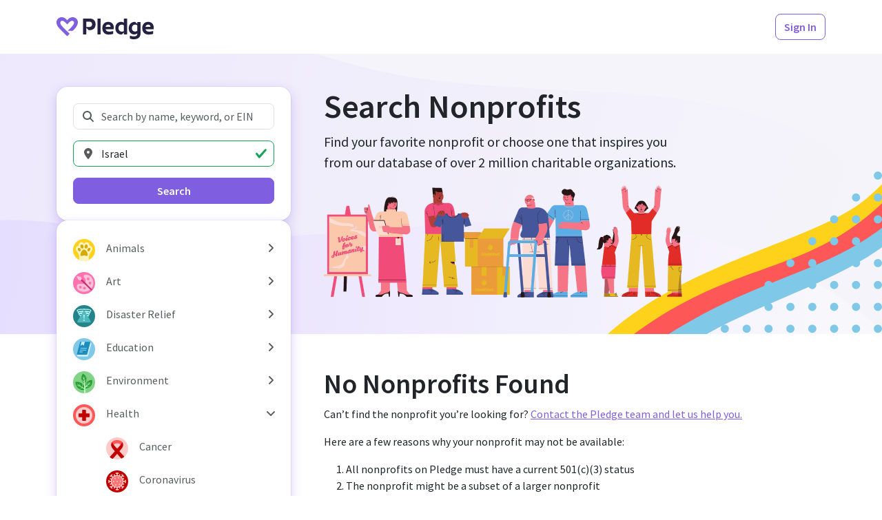

--- FILE ---
content_type: text/html; charset=utf-8
request_url: https://www.pledge.to/organizations?cause=health-disorders&country=IL
body_size: 13194
content:
<!DOCTYPE html>
<html lang="en">
  <head>
    <meta charset="utf-8">
<meta name="viewport" content="width=device-width, initial-scale=1, viewport-fit=cover" />

<title>Search Nonprofits - Pledge</title>
<meta property="og:title" content="Search Nonprofits" />

<link rel="canonical" href="https://www.pledge.to/organizations" />
<meta property="og:url" content="https://www.pledge.to/organizations" />

  <meta name="description" content="
  Discover &amp; support nonprofits that align with your company’s values and
  goals through our curated list of verified nonprofits. Explore from over
  2 million local and international organizations focused on a variety of
  different causes.
" />
  <meta property="og:description" content="
  Discover &amp; support nonprofits that align with your company’s values and
  goals through our curated list of verified nonprofits. Explore from over
  2 million local and international organizations focused on a variety of
  different causes.
" />

<meta name="csrf-param" content="authenticity_token" />
<meta name="csrf-token" content="8Q9f9TjfXofYyOXN9w3hhBu_F5oemBHvYyOpH8yiTLk4Cwo0GrmByCqS5e7tGwIj80b3gkAMzrO3KcoCRNSzeQ" />
<meta name="cloudinary-mapping-folder" content="prod-media" />
<meta name="cloudinary-origin" content="https://pledgeling-res.cloudinary.com" />

    <meta property="og:type" content="website">
<meta name="twitter:site" content="@pledgetodogood">
<meta property="og:site_name" content="Pledge">
<meta property="fb:app_id" content="1525017391161546" />
<meta name="twitter:card" content="summary_large_image" />
<meta property="og:image" content="https://hop.pledge.to/assets/home/og-rect-2025-05-556001b8.png">


<link
  href="https://fonts.googleapis.com/css?family=Source+Sans+Pro:300,300i,400,400i,600,600i&amp;display=swap"
  rel="stylesheet">
<link rel="stylesheet" crossorigin="anonymous" href="https://hop.pledge.to/assets/bootstrap5-da9f6d40.css" media="all" integrity="sha384-91kg7JxEMBgNoivSoh0HKtS7uNfNIy60VSey7OnD8FNRhWt2TOmUo43z39iw9rJv" />

<link rel="alternate" type="application/rss+xml" title="RSS" href="/blog.rss" />

<script src="//js.honeybadger.io/v4.3/honeybadger.min.js"></script>
<script src="https://hop.pledge.to/assets/honeybadger-5142087f.js" crossorigin="anonymous" data-env="production" integrity="sha384-zMEJGMfUcklhZqVNSJzTcJLUh1r7PbrktYaMkQe26CGZl+45pnhW4C7MqsSnp9/C"></script>

<script src="https://hop.pledge.to/assets/scrollbarWidth-9c51d02c.js" crossorigin="anonymous" integrity="sha384-otkX2pdpkizdIytuMzOzazLbpg0wSagMi2AWEeQlRG8cwpq3jw9e/q4B7RVhx5X1"></script>
<script src="https://hop.pledge.to/assets/fontawesome-db23e840.js" crossorigin="anonymous" integrity="sha384-GRa1vg5QSYrDjnxUTTC3d1k/SCCZY3pJc6aRmw08MptwAPtDvnNNAmSdsr7XXArF"></script>
<script>
  if (window.chrome) {
    document.documentElement.style.scrollBehavior = 'auto'
    addEventListener('load', () =>
      setTimeout(() => document.documentElement.style.scrollBehavior = '', 100)
    )
  }
</script>

<link rel="icon" type="image/svg+xml" href="/favicon.svg" sizes="any" media="(prefers-color-scheme: light)">
<link rel="icon" type="image/svg+xml" href="/favicon-lilac.svg" sizes="any" media="(prefers-color-scheme: dark)">
<link rel="icon" type="image/png" href="/favicon-96x96.png" sizes="96x96">
<link rel="apple-touch-icon" sizes="180x180" href="/apple-touch-icon.png">
<link rel="manifest" href="/site.webmanifest">
<meta name="theme-color" content="#7f5edf">

<!-- Termly custom blocking map -->
<!-- Add domains/subdomains necessary for site to funciton so that they are not blocked by Termly's AutoBlock-->
<script data-termly-config>
  window.TERMLY_CUSTOM_BLOCKING_MAP = {"youtube-nocookie.com":"essential","static.filestackapi.com":"essential","js.hsforms.net":"essential","plausible.io":"essential","static.hsappstatic.net":"essential","go.pledge.to":"essential","calendly.com":"essential","pledgeling-res.cloudinary.com":"essential","hop.pledge.to":"essential"}
</script>

<!-- Termly cookie banner -->
<script
  type="text/javascript"
  src="https://app.termly.io/resource-blocker/eae1bfcb-c52e-4266-8514-6354ef661490?autoBlock=on"
></script>

<!-- Google Tag Manager -->
<script nonce="+LEVDS+Sl0W7j0sgOM2biA==">
(function(w,d,s,l,i){w[l]=w[l]||[];w[l].push({'gtm.start':
new Date().getTime(),event:'gtm.js'});var f=d.getElementsByTagName(s)[0],
j=d.createElement(s),dl=l!='dataLayer'?'&l='+l:'';j.async=true;j.src=
'https://www.googletagmanager.com/gtm.js?id='+i+dl;f.parentNode.insertBefore(j,f);
})(window,document,'script','dataLayer','GTM-5DZDJK');
</script>
<!-- End Google Tag Manager -->



    <link rel="stylesheet" crossorigin="anonymous" href="https://hop.pledge.to/assets/pages-9feb44d8.css" integrity="sha384-XNxEnFQJ7DDBA4+qhQbQAxwbybxmyAWceQJByki586EJnOljCFBwAGzsFY/n9mnW" />
      <meta name="disable-freshchat">
  
  <link rel="stylesheet" crossorigin="anonymous" href="https://hop.pledge.to/assets/v6-ab2a0c4f.css" integrity="sha384-+DYJ+L0uenWk9jyAXYGfxwFkQVLuFPeTKTW4GmzVvvW15wqsuhqTryo+xiqlj+y+" />
  <style>
    @media (min-width: 992px) {
      #filtersOffcanvas {
        top: 4.875rem;
        z-index: 2;
      }

      #filtersOffcanvas .offcanvas-body {
        max-height: calc(100vh - 4.875rem);
        overflow-y: auto;
      }
    }
  </style>

    
  </head>
  <body>
    <!-- Google Tag Manager (noscript) -->
<noscript><iframe src="https://www.googletagmanager.com/ns.html?id=GTM-5DZDJK"
height="0" width="0" style="display:none;visibility:hidden"></iframe></noscript>
<!-- End Google Tag Manager (noscript) -->

    
    <div class="sticky-measure"></div>
<nav class="navbar sticky-navbar sticky-shadow navbar-expand-lg navbar-light bg-white py-md-3 d-preview-none">
  <div class="container">
    

      <a href="/" class="navbar-brand navbar-brand-pledge me-2 me-sm-3">
        <img alt="Pledge" style="height: 2rem; margin-top: 0.25rem" src="https://hop.pledge.to/assets/logo-4638689c.svg" />
      </a>

      <div class="flex-fill"></div>

    <ul class="navbar-nav flex-row">
      
        <li class="nav-item ml-1 ml-sm-2 ms-1 ms-sm-2" id="HeaderSignInButton">
    <a class="btn btn-outline-primary" href="/signinup">Sign In</a>
  </li>

    </ul>
  </div>
</nav>

    
<div class="sticky-under-navbar">
  <div class="toast-container end-0 p-sm-4" style="padding: 0.75rem; z-index: 999;">
    
  </div>
</div>

    


<div class="container">
  <div class="row gx-lg-5">
      <div class="col-lg-4">
        <div
          class="offcanvas-lg offcanvas-start position-lg-sticky"
          style="--bs-offcanvas-width: calc(21rem
            + max(var(--bs-offcanvas-padding-x), env(safe-area-inset-left))
            + max(var(--bs-offcanvas-padding-x), env(safe-area-inset-right))
          );"
          tabindex="-1"
          id="filtersOffcanvas"
          aria-labelledby="filtersOffcanvasLabel"
        >
          <div class="offcanvas-header">
            <h5 class="offcanvas-title" id="filtersOffcanvasLabel">Search</h5>
            <button
              type="button"
              class="btn-close"
              data-bs-dismiss="offcanvas"
              data-bs-target="#filtersOffcanvas"
              aria-label="Close"
            ></button>
          </div>

          <div class="offcanvas-body d-flex flex-column gap-3 gap-sm-4 py-lg-5 mx-lg-n4 px-lg-4">
            <div class="bg-white shadow-primary-2 rounded-4 p-3 p-sm-4">
              <form action="/organizations" accept-charset="UTF-8" method="get">
  <div class="mb-3">
    <label for="q" class="visually-hidden">Search Nonprofits</label>
    <div class="position-relative">
      <i class="fas fa-fw fa-search text-muted position-absolute"
        style="pointer-events: none; z-index: 1; left: 0.75rem; top: 50%; transform: translateY(-50%);"></i>
      <input type="search" name="q" id="q" placeholder="Search by name, keyword, or EIN" class="form-control" style="padding-left: 2.5rem;" />
    </div>
  </div>

  <div class="mb-3">
    <label for="location" class="visually-hidden">Location</label>
    <div class="position-relative">
      <i class="fas fa-fw fa-map-marker-alt text-muted position-absolute"
        style="pointer-events: none; z-index: 1; left: 0.75rem; top: 50%; transform: translateY(-50%);"></i>
      <input type="search" id="location" value="Israel" placeholder="Location" class="form-control" style="padding-left: 2.5rem;" list="locations" />
    </div>

    <datalist id="locations">
        <option value="Afghanistan" data-name="country" data-value="AF" />
        <option value="Albania" data-name="country" data-value="AL" />
        <option value="Algeria" data-name="country" data-value="DZ" />
        <option value="American Samoa" data-name="country" data-value="AS" />
        <option value="Andorra" data-name="country" data-value="AD" />
        <option value="Angola" data-name="country" data-value="AO" />
        <option value="Anguilla" data-name="country" data-value="AI" />
        <option value="Antarctica" data-name="country" data-value="AQ" />
        <option value="Antigua and Barbuda" data-name="country" data-value="AG" />
        <option value="Argentina" data-name="country" data-value="AR" />
        <option value="Armenia" data-name="country" data-value="AM" />
        <option value="Aruba" data-name="country" data-value="AW" />
        <option value="Australia" data-name="country" data-value="AU" />
        <option value="Austria" data-name="country" data-value="AT" />
        <option value="Azerbaijan" data-name="country" data-value="AZ" />
        <option value="Bahamas" data-name="country" data-value="BS" />
        <option value="Bahrain" data-name="country" data-value="BH" />
        <option value="Bangladesh" data-name="country" data-value="BD" />
        <option value="Barbados" data-name="country" data-value="BB" />
        <option value="Belarus" data-name="country" data-value="BY" />
        <option value="Belgium" data-name="country" data-value="BE" />
        <option value="Belize" data-name="country" data-value="BZ" />
        <option value="Benin" data-name="country" data-value="BJ" />
        <option value="Bermuda" data-name="country" data-value="BM" />
        <option value="Bhutan" data-name="country" data-value="BT" />
        <option value="Bolivia" data-name="country" data-value="BO" />
        <option value="Bonaire, Sint Eustatius and Saba" data-name="country" data-value="BQ" />
        <option value="Bosnia and Herzegovina" data-name="country" data-value="BA" />
        <option value="Botswana" data-name="country" data-value="BW" />
        <option value="Bouvet Island" data-name="country" data-value="BV" />
        <option value="Brazil" data-name="country" data-value="BR" />
        <option value="British Indian Ocean Territory" data-name="country" data-value="IO" />
        <option value="Brunei Darussalam" data-name="country" data-value="BN" />
        <option value="Bulgaria" data-name="country" data-value="BG" />
        <option value="Burkina Faso" data-name="country" data-value="BF" />
        <option value="Burundi" data-name="country" data-value="BI" />
        <option value="Cabo Verde" data-name="country" data-value="CV" />
        <option value="Cambodia" data-name="country" data-value="KH" />
        <option value="Cameroon" data-name="country" data-value="CM" />
        <option value="Canada" data-name="country" data-value="CA" />
        <option value="Cayman Islands" data-name="country" data-value="KY" />
        <option value="Central African Republic" data-name="country" data-value="CF" />
        <option value="Chad" data-name="country" data-value="TD" />
        <option value="Chile" data-name="country" data-value="CL" />
        <option value="China" data-name="country" data-value="CN" />
        <option value="Christmas Island" data-name="country" data-value="CX" />
        <option value="Cocos (Keeling) Islands" data-name="country" data-value="CC" />
        <option value="Colombia" data-name="country" data-value="CO" />
        <option value="Comoros" data-name="country" data-value="KM" />
        <option value="Congo" data-name="country" data-value="CG" />
        <option value="Congo, The Democratic Republic of the" data-name="country" data-value="CD" />
        <option value="Cook Islands" data-name="country" data-value="CK" />
        <option value="Costa Rica" data-name="country" data-value="CR" />
        <option value="Croatia" data-name="country" data-value="HR" />
        <option value="Cuba" data-name="country" data-value="CU" />
        <option value="Curaçao" data-name="country" data-value="CW" />
        <option value="Cyprus" data-name="country" data-value="CY" />
        <option value="Czechia" data-name="country" data-value="CZ" />
        <option value="Côte d&#39;Ivoire" data-name="country" data-value="CI" />
        <option value="Denmark" data-name="country" data-value="DK" />
        <option value="Djibouti" data-name="country" data-value="DJ" />
        <option value="Dominica" data-name="country" data-value="DM" />
        <option value="Dominican Republic" data-name="country" data-value="DO" />
        <option value="Ecuador" data-name="country" data-value="EC" />
        <option value="Egypt" data-name="country" data-value="EG" />
        <option value="El Salvador" data-name="country" data-value="SV" />
        <option value="Equatorial Guinea" data-name="country" data-value="GQ" />
        <option value="Eritrea" data-name="country" data-value="ER" />
        <option value="Estonia" data-name="country" data-value="EE" />
        <option value="Eswatini" data-name="country" data-value="SZ" />
        <option value="Ethiopia" data-name="country" data-value="ET" />
        <option value="Falkland Islands (Malvinas)" data-name="country" data-value="FK" />
        <option value="Faroe Islands" data-name="country" data-value="FO" />
        <option value="Fiji" data-name="country" data-value="FJ" />
        <option value="Finland" data-name="country" data-value="FI" />
        <option value="France" data-name="country" data-value="FR" />
        <option value="French Guiana" data-name="country" data-value="GF" />
        <option value="French Polynesia" data-name="country" data-value="PF" />
        <option value="French Southern Territories" data-name="country" data-value="TF" />
        <option value="Gabon" data-name="country" data-value="GA" />
        <option value="Gambia" data-name="country" data-value="GM" />
        <option value="Georgia" data-name="country" data-value="GE" />
        <option value="Germany" data-name="country" data-value="DE" />
        <option value="Ghana" data-name="country" data-value="GH" />
        <option value="Gibraltar" data-name="country" data-value="GI" />
        <option value="Greece" data-name="country" data-value="GR" />
        <option value="Greenland" data-name="country" data-value="GL" />
        <option value="Grenada" data-name="country" data-value="GD" />
        <option value="Guadeloupe" data-name="country" data-value="GP" />
        <option value="Guam" data-name="country" data-value="GU" />
        <option value="Guatemala" data-name="country" data-value="GT" />
        <option value="Guernsey" data-name="country" data-value="GG" />
        <option value="Guinea" data-name="country" data-value="GN" />
        <option value="Guinea-Bissau" data-name="country" data-value="GW" />
        <option value="Guyana" data-name="country" data-value="GY" />
        <option value="Haiti" data-name="country" data-value="HT" />
        <option value="Heard Island and McDonald Islands" data-name="country" data-value="HM" />
        <option value="Holy See (Vatican City State)" data-name="country" data-value="VA" />
        <option value="Honduras" data-name="country" data-value="HN" />
        <option value="Hong Kong" data-name="country" data-value="HK" />
        <option value="Hungary" data-name="country" data-value="HU" />
        <option value="Iceland" data-name="country" data-value="IS" />
        <option value="India" data-name="country" data-value="IN" />
        <option value="Indonesia" data-name="country" data-value="ID" />
        <option value="Iran" data-name="country" data-value="IR" />
        <option value="Iraq" data-name="country" data-value="IQ" />
        <option value="Ireland" data-name="country" data-value="IE" />
        <option value="Isle of Man" data-name="country" data-value="IM" />
        <option value="Israel" data-name="country" data-value="IL" />
        <option value="Italy" data-name="country" data-value="IT" />
        <option value="Jamaica" data-name="country" data-value="JM" />
        <option value="Japan" data-name="country" data-value="JP" />
        <option value="Jersey" data-name="country" data-value="JE" />
        <option value="Jordan" data-name="country" data-value="JO" />
        <option value="Kazakhstan" data-name="country" data-value="KZ" />
        <option value="Kenya" data-name="country" data-value="KE" />
        <option value="Kiribati" data-name="country" data-value="KI" />
        <option value="Kuwait" data-name="country" data-value="KW" />
        <option value="Kyrgyzstan" data-name="country" data-value="KG" />
        <option value="Lao People&#39;s Democratic Republic" data-name="country" data-value="LA" />
        <option value="Latvia" data-name="country" data-value="LV" />
        <option value="Lebanon" data-name="country" data-value="LB" />
        <option value="Lesotho" data-name="country" data-value="LS" />
        <option value="Liberia" data-name="country" data-value="LR" />
        <option value="Libya" data-name="country" data-value="LY" />
        <option value="Liechtenstein" data-name="country" data-value="LI" />
        <option value="Lithuania" data-name="country" data-value="LT" />
        <option value="Luxembourg" data-name="country" data-value="LU" />
        <option value="Macao" data-name="country" data-value="MO" />
        <option value="Madagascar" data-name="country" data-value="MG" />
        <option value="Malawi" data-name="country" data-value="MW" />
        <option value="Malaysia" data-name="country" data-value="MY" />
        <option value="Maldives" data-name="country" data-value="MV" />
        <option value="Mali" data-name="country" data-value="ML" />
        <option value="Malta" data-name="country" data-value="MT" />
        <option value="Marshall Islands" data-name="country" data-value="MH" />
        <option value="Martinique" data-name="country" data-value="MQ" />
        <option value="Mauritania" data-name="country" data-value="MR" />
        <option value="Mauritius" data-name="country" data-value="MU" />
        <option value="Mayotte" data-name="country" data-value="YT" />
        <option value="Mexico" data-name="country" data-value="MX" />
        <option value="Micronesia, Federated States of" data-name="country" data-value="FM" />
        <option value="Moldova" data-name="country" data-value="MD" />
        <option value="Monaco" data-name="country" data-value="MC" />
        <option value="Mongolia" data-name="country" data-value="MN" />
        <option value="Montenegro" data-name="country" data-value="ME" />
        <option value="Montserrat" data-name="country" data-value="MS" />
        <option value="Morocco" data-name="country" data-value="MA" />
        <option value="Mozambique" data-name="country" data-value="MZ" />
        <option value="Myanmar" data-name="country" data-value="MM" />
        <option value="Namibia" data-name="country" data-value="NA" />
        <option value="Nauru" data-name="country" data-value="NR" />
        <option value="Nepal" data-name="country" data-value="NP" />
        <option value="Netherlands" data-name="country" data-value="NL" />
        <option value="New Caledonia" data-name="country" data-value="NC" />
        <option value="New Zealand" data-name="country" data-value="NZ" />
        <option value="Nicaragua" data-name="country" data-value="NI" />
        <option value="Niger" data-name="country" data-value="NE" />
        <option value="Nigeria" data-name="country" data-value="NG" />
        <option value="Niue" data-name="country" data-value="NU" />
        <option value="Norfolk Island" data-name="country" data-value="NF" />
        <option value="North Korea" data-name="country" data-value="KP" />
        <option value="North Macedonia" data-name="country" data-value="MK" />
        <option value="Northern Mariana Islands" data-name="country" data-value="MP" />
        <option value="Norway" data-name="country" data-value="NO" />
        <option value="Oman" data-name="country" data-value="OM" />
        <option value="Pakistan" data-name="country" data-value="PK" />
        <option value="Palau" data-name="country" data-value="PW" />
        <option value="Palestine, State of" data-name="country" data-value="PS" />
        <option value="Panama" data-name="country" data-value="PA" />
        <option value="Papua New Guinea" data-name="country" data-value="PG" />
        <option value="Paraguay" data-name="country" data-value="PY" />
        <option value="Peru" data-name="country" data-value="PE" />
        <option value="Philippines" data-name="country" data-value="PH" />
        <option value="Pitcairn" data-name="country" data-value="PN" />
        <option value="Poland" data-name="country" data-value="PL" />
        <option value="Portugal" data-name="country" data-value="PT" />
        <option value="Puerto Rico" data-name="country" data-value="PR" />
        <option value="Qatar" data-name="country" data-value="QA" />
        <option value="Romania" data-name="country" data-value="RO" />
        <option value="Russian Federation" data-name="country" data-value="RU" />
        <option value="Rwanda" data-name="country" data-value="RW" />
        <option value="Réunion" data-name="country" data-value="RE" />
        <option value="Saint Barthélemy" data-name="country" data-value="BL" />
        <option value="Saint Helena, Ascension and Tristan da Cunha" data-name="country" data-value="SH" />
        <option value="Saint Kitts and Nevis" data-name="country" data-value="KN" />
        <option value="Saint Lucia" data-name="country" data-value="LC" />
        <option value="Saint Martin (French part)" data-name="country" data-value="MF" />
        <option value="Saint Pierre and Miquelon" data-name="country" data-value="PM" />
        <option value="Saint Vincent and the Grenadines" data-name="country" data-value="VC" />
        <option value="Samoa" data-name="country" data-value="WS" />
        <option value="San Marino" data-name="country" data-value="SM" />
        <option value="Sao Tome and Principe" data-name="country" data-value="ST" />
        <option value="Saudi Arabia" data-name="country" data-value="SA" />
        <option value="Senegal" data-name="country" data-value="SN" />
        <option value="Serbia" data-name="country" data-value="RS" />
        <option value="Seychelles" data-name="country" data-value="SC" />
        <option value="Sierra Leone" data-name="country" data-value="SL" />
        <option value="Singapore" data-name="country" data-value="SG" />
        <option value="Sint Maarten (Dutch part)" data-name="country" data-value="SX" />
        <option value="Slovakia" data-name="country" data-value="SK" />
        <option value="Slovenia" data-name="country" data-value="SI" />
        <option value="Solomon Islands" data-name="country" data-value="SB" />
        <option value="Somalia" data-name="country" data-value="SO" />
        <option value="South Africa" data-name="country" data-value="ZA" />
        <option value="South Georgia and the South Sandwich Islands" data-name="country" data-value="GS" />
        <option value="South Korea" data-name="country" data-value="KR" />
        <option value="South Sudan" data-name="country" data-value="SS" />
        <option value="Spain" data-name="country" data-value="ES" />
        <option value="Sri Lanka" data-name="country" data-value="LK" />
        <option value="Sudan" data-name="country" data-value="SD" />
        <option value="Suriname" data-name="country" data-value="SR" />
        <option value="Svalbard and Jan Mayen" data-name="country" data-value="SJ" />
        <option value="Sweden" data-name="country" data-value="SE" />
        <option value="Switzerland" data-name="country" data-value="CH" />
        <option value="Syrian Arab Republic" data-name="country" data-value="SY" />
        <option value="Taiwan" data-name="country" data-value="TW" />
        <option value="Tajikistan" data-name="country" data-value="TJ" />
        <option value="Tanzania" data-name="country" data-value="TZ" />
        <option value="Thailand" data-name="country" data-value="TH" />
        <option value="Timor-Leste" data-name="country" data-value="TL" />
        <option value="Togo" data-name="country" data-value="TG" />
        <option value="Tokelau" data-name="country" data-value="TK" />
        <option value="Tonga" data-name="country" data-value="TO" />
        <option value="Trinidad and Tobago" data-name="country" data-value="TT" />
        <option value="Tunisia" data-name="country" data-value="TN" />
        <option value="Turkmenistan" data-name="country" data-value="TM" />
        <option value="Turks and Caicos Islands" data-name="country" data-value="TC" />
        <option value="Tuvalu" data-name="country" data-value="TV" />
        <option value="Türkiye" data-name="country" data-value="TR" />
        <option value="Uganda" data-name="country" data-value="UG" />
        <option value="Ukraine" data-name="country" data-value="UA" />
        <option value="United Arab Emirates" data-name="country" data-value="AE" />
        <option value="United Kingdom" data-name="country" data-value="GB" />
        <option value="United States" data-name="country" data-value="US" />
        <option value="United States Minor Outlying Islands" data-name="country" data-value="UM" />
        <option value="Uruguay" data-name="country" data-value="UY" />
        <option value="Uzbekistan" data-name="country" data-value="UZ" />
        <option value="Vanuatu" data-name="country" data-value="VU" />
        <option value="Venezuela" data-name="country" data-value="VE" />
        <option value="Vietnam" data-name="country" data-value="VN" />
        <option value="Virgin Islands, British" data-name="country" data-value="VG" />
        <option value="Virgin Islands, U.S." data-name="country" data-value="VI" />
        <option value="Wallis and Futuna" data-name="country" data-value="WF" />
        <option value="Western Sahara" data-name="country" data-value="EH" />
        <option value="Yemen" data-name="country" data-value="YE" />
        <option value="Zambia" data-name="country" data-value="ZM" />
        <option value="Zimbabwe" data-name="country" data-value="ZW" />
        <option value="Åland Islands" data-name="country" data-value="AX" />
        <option value="Alabama, USA" data-name="state" data-value="AL" />
        <option value="Alaska, USA" data-name="state" data-value="AK" />
        <option value="American Samoa, USA" data-name="state" data-value="AS" />
        <option value="Arizona, USA" data-name="state" data-value="AZ" />
        <option value="Arkansas, USA" data-name="state" data-value="AR" />
        <option value="California, USA" data-name="state" data-value="CA" />
        <option value="Colorado, USA" data-name="state" data-value="CO" />
        <option value="Connecticut, USA" data-name="state" data-value="CT" />
        <option value="Delaware, USA" data-name="state" data-value="DE" />
        <option value="District of Columbia, USA" data-name="state" data-value="DC" />
        <option value="Florida, USA" data-name="state" data-value="FL" />
        <option value="Georgia, USA" data-name="state" data-value="GA" />
        <option value="Guam, USA" data-name="state" data-value="GU" />
        <option value="Hawaii, USA" data-name="state" data-value="HI" />
        <option value="Idaho, USA" data-name="state" data-value="ID" />
        <option value="Illinois, USA" data-name="state" data-value="IL" />
        <option value="Indiana, USA" data-name="state" data-value="IN" />
        <option value="Iowa, USA" data-name="state" data-value="IA" />
        <option value="Kansas, USA" data-name="state" data-value="KS" />
        <option value="Kentucky, USA" data-name="state" data-value="KY" />
        <option value="Louisiana, USA" data-name="state" data-value="LA" />
        <option value="Maine, USA" data-name="state" data-value="ME" />
        <option value="Maryland, USA" data-name="state" data-value="MD" />
        <option value="Massachusetts, USA" data-name="state" data-value="MA" />
        <option value="Michigan, USA" data-name="state" data-value="MI" />
        <option value="Minnesota, USA" data-name="state" data-value="MN" />
        <option value="Mississippi, USA" data-name="state" data-value="MS" />
        <option value="Missouri, USA" data-name="state" data-value="MO" />
        <option value="Montana, USA" data-name="state" data-value="MT" />
        <option value="Nebraska, USA" data-name="state" data-value="NE" />
        <option value="Nevada, USA" data-name="state" data-value="NV" />
        <option value="New Hampshire, USA" data-name="state" data-value="NH" />
        <option value="New Jersey, USA" data-name="state" data-value="NJ" />
        <option value="New Mexico, USA" data-name="state" data-value="NM" />
        <option value="New York, USA" data-name="state" data-value="NY" />
        <option value="North Carolina, USA" data-name="state" data-value="NC" />
        <option value="North Dakota, USA" data-name="state" data-value="ND" />
        <option value="Northern Mariana Islands, USA" data-name="state" data-value="MP" />
        <option value="Ohio, USA" data-name="state" data-value="OH" />
        <option value="Oklahoma, USA" data-name="state" data-value="OK" />
        <option value="Oregon, USA" data-name="state" data-value="OR" />
        <option value="Pennsylvania, USA" data-name="state" data-value="PA" />
        <option value="Puerto Rico, USA" data-name="state" data-value="PR" />
        <option value="Rhode Island, USA" data-name="state" data-value="RI" />
        <option value="South Carolina, USA" data-name="state" data-value="SC" />
        <option value="South Dakota, USA" data-name="state" data-value="SD" />
        <option value="Tennessee, USA" data-name="state" data-value="TN" />
        <option value="Texas, USA" data-name="state" data-value="TX" />
        <option value="United States Minor Outlying Islands, USA" data-name="state" data-value="UM" />
        <option value="Utah, USA" data-name="state" data-value="UT" />
        <option value="Vermont, USA" data-name="state" data-value="VT" />
        <option value="Virgin Islands, U.S., USA" data-name="state" data-value="VI" />
        <option value="Virginia, USA" data-name="state" data-value="VA" />
        <option value="Washington, USA" data-name="state" data-value="WA" />
        <option value="West Virginia, USA" data-name="state" data-value="WV" />
        <option value="Wisconsin, USA" data-name="state" data-value="WI" />
        <option value="Wyoming, USA" data-name="state" data-value="WY" />
    </datalist>

    <input type="hidden" id="location_to_submit">

  </div>

  <div class="d-grid">
    <input type="hidden" name="cause" id="cause" value="health-disorders" autocomplete="off" />
    <button class="btn btn-primary">Search</button>
  </div>
</form>

            </div>

            <div class="bg-white shadow-primary-2 rounded-4 py-2 py-sm-3">
              <div class="list-group" style="
  --bs-list-group-border-width: 0;
  --bs-list-group-border-radius: 0;
  --bs-list-group-item-padding-x: calc(var(--bs-gutter-x) * 0.5);
  --bs-list-group-item-padding-y: 0.25rem;
">
    <div class="d-flex">
      <a class="list-group-item list-group-item-action text-wrap flex-fill d-flex align-items-center" href="/organizations?cause=animals&amp;country=IL">
  <div class="my-n1 me-3" style="font-size: 2em;">
    <img alt="Animals" style="width: 1em; height: 1em;" src="https://hop.pledge.to/media/causes/icons/1658444701/animals.svg" />
</div>  <div class="flex-fill">
    Animals
  </div>
</a>
        <button name="button" type="button" class="list-group-item list-group-item-action w-auto faq-item" title="Expand/collapse" data-bs-toggle="collapse" data-bs-target="#cause-animals-collapse" aria-expanded="false" aria-controls="cause-animals-collapse">
          <i class="fas fa-angle-right faq-item-indicator"></i>
</button>    </div>
      <div id="cause-animals-collapse" class="collapse">
        <a class="list-group-item list-group-item-action text-wrap flex-fill d-flex align-items-center" href="/organizations?cause=animals-pets&amp;country=IL">
  <div class="my-n1 me-3 ps-5" style="font-size: 2em;">
    <img alt="Pets" style="width: 1em; height: 1em;" src="https://hop.pledge.to/media/causes/icons/1658444701/animals-pets.svg" />
</div>  <div class="flex-fill">
    Pets
  </div>
</a>
        <a class="list-group-item list-group-item-action text-wrap flex-fill d-flex align-items-center" href="/organizations?cause=animals-veterinary-services&amp;country=IL">
  <div class="my-n1 me-3 ps-5" style="font-size: 2em;">
    <img alt="Veterinary Services" style="width: 1em; height: 1em;" src="https://hop.pledge.to/media/causes/icons/1658444701/animals-veterinary-services.svg" />
</div>  <div class="flex-fill">
    Veterinary Services
  </div>
</a>
        <a class="list-group-item list-group-item-action text-wrap flex-fill d-flex align-items-center" href="/organizations?cause=animals-wildlife&amp;country=IL">
  <div class="my-n1 me-3 ps-5" style="font-size: 2em;">
    <img alt="Wildlife" style="width: 1em; height: 1em;" src="https://hop.pledge.to/media/causes/icons/1658515623/animals-wildlife.svg" />
</div>  <div class="flex-fill">
    Wildlife
  </div>
</a>
</div>    <div class="d-flex">
      <a class="list-group-item list-group-item-action text-wrap flex-fill d-flex align-items-center" href="/organizations?cause=art&amp;country=IL">
  <div class="my-n1 me-3" style="font-size: 2em;">
    <img alt="Art" style="width: 1em; height: 1em;" src="https://hop.pledge.to/media/causes/icons/1757466680/art.svg" />
</div>  <div class="flex-fill">
    Art
  </div>
</a>
        <button name="button" type="button" class="list-group-item list-group-item-action w-auto faq-item" title="Expand/collapse" data-bs-toggle="collapse" data-bs-target="#cause-art-collapse" aria-expanded="false" aria-controls="cause-art-collapse">
          <i class="fas fa-angle-right faq-item-indicator"></i>
</button>    </div>
      <div id="cause-art-collapse" class="collapse">
        <a class="list-group-item list-group-item-action text-wrap flex-fill d-flex align-items-center" href="/organizations?cause=art-museums&amp;country=IL">
  <div class="my-n1 me-3 ps-5" style="font-size: 2em;">
    <img alt="Museums" style="width: 1em; height: 1em;" src="https://hop.pledge.to/media/causes/icons/1658444701/art-museums.svg" />
</div>  <div class="flex-fill">
    Museums
  </div>
</a>
        <a class="list-group-item list-group-item-action text-wrap flex-fill d-flex align-items-center" href="/organizations?cause=art-performing-arts&amp;country=IL">
  <div class="my-n1 me-3 ps-5" style="font-size: 2em;">
    <img alt="Performing Arts " style="width: 1em; height: 1em;" src="https://hop.pledge.to/media/causes/icons/1658444701/art-performing-arts.svg" />
</div>  <div class="flex-fill">
    Performing Arts 
  </div>
</a>
        <a class="list-group-item list-group-item-action text-wrap flex-fill d-flex align-items-center" href="/organizations?cause=art-visual-arts&amp;country=IL">
  <div class="my-n1 me-3 ps-5" style="font-size: 2em;">
    <img alt="Visual Arts" style="width: 1em; height: 1em;" src="https://hop.pledge.to/media/causes/icons/1658515645/art-visual-arts.svg" />
</div>  <div class="flex-fill">
    Visual Arts
  </div>
</a>
</div>    <div class="d-flex">
      <a class="list-group-item list-group-item-action text-wrap flex-fill d-flex align-items-center" href="/organizations?cause=disaster-relief&amp;country=IL">
  <div class="my-n1 me-3" style="font-size: 2em;">
    <img alt="Disaster Relief" style="width: 1em; height: 1em;" src="https://hop.pledge.to/media/causes/icons/1658444701/disaster-relief.svg" />
</div>  <div class="flex-fill">
    Disaster Relief
  </div>
</a>
        <button name="button" type="button" class="list-group-item list-group-item-action w-auto faq-item" title="Expand/collapse" data-bs-toggle="collapse" data-bs-target="#cause-disaster-relief-collapse" aria-expanded="false" aria-controls="cause-disaster-relief-collapse">
          <i class="fas fa-angle-right faq-item-indicator"></i>
</button>    </div>
      <div id="cause-disaster-relief-collapse" class="collapse">
        <a class="list-group-item list-group-item-action text-wrap flex-fill d-flex align-items-center" href="/organizations?cause=disaster-relief-natural-disasters&amp;country=IL">
  <div class="my-n1 me-3 ps-5" style="font-size: 2em;">
    <img alt="Natural Disasters " style="width: 1em; height: 1em;" src="https://hop.pledge.to/media/causes/icons/1658515711/disaster-relief-natural-disasters.svg" />
</div>  <div class="flex-fill">
    Natural Disasters 
  </div>
</a>
        <a class="list-group-item list-group-item-action text-wrap flex-fill d-flex align-items-center" href="/organizations?cause=disaster-relief-refugee-services&amp;country=IL">
  <div class="my-n1 me-3 ps-5" style="font-size: 2em;">
    <img alt="Refugee Services " style="width: 1em; height: 1em;" src="https://hop.pledge.to/media/causes/icons/1658515741/disaster-relief-refugee-services.svg" />
</div>  <div class="flex-fill">
    Refugee Services 
  </div>
</a>
</div>    <div class="d-flex">
      <a class="list-group-item list-group-item-action text-wrap flex-fill d-flex align-items-center" href="/organizations?cause=education&amp;country=IL">
  <div class="my-n1 me-3" style="font-size: 2em;">
    <img alt="Education" style="width: 1em; height: 1em;" src="https://hop.pledge.to/media/causes/icons/1658444701/education.svg" />
</div>  <div class="flex-fill">
    Education
  </div>
</a>
        <button name="button" type="button" class="list-group-item list-group-item-action w-auto faq-item" title="Expand/collapse" data-bs-toggle="collapse" data-bs-target="#cause-education-collapse" aria-expanded="false" aria-controls="cause-education-collapse">
          <i class="fas fa-angle-right faq-item-indicator"></i>
</button>    </div>
      <div id="cause-education-collapse" class="collapse">
        <a class="list-group-item list-group-item-action text-wrap flex-fill d-flex align-items-center" href="/organizations?cause=education-colleges-and-universities&amp;country=IL">
  <div class="my-n1 me-3 ps-5" style="font-size: 2em;">
    <img alt="Colleges and Universities" style="width: 1em; height: 1em;" src="https://hop.pledge.to/media/causes/icons/1658444701/education-colleges-and-universities.svg" />
</div>  <div class="flex-fill">
    Colleges and Universities
  </div>
</a>
        <a class="list-group-item list-group-item-action text-wrap flex-fill d-flex align-items-center" href="/organizations?cause=education-educational-programs&amp;country=IL">
  <div class="my-n1 me-3 ps-5" style="font-size: 2em;">
    <img alt="Educational Programs" style="width: 1em; height: 1em;" src="https://hop.pledge.to/media/causes/icons/1658444702/education-educational-programs.svg" />
</div>  <div class="flex-fill">
    Educational Programs
  </div>
</a>
        <a class="list-group-item list-group-item-action text-wrap flex-fill d-flex align-items-center" href="/organizations?cause=education-k-12&amp;country=IL">
  <div class="my-n1 me-3 ps-5" style="font-size: 2em;">
    <img alt="K-12" style="width: 1em; height: 1em;" src="https://hop.pledge.to/media/causes/icons/1658444701/education-k-12.svg" />
</div>  <div class="flex-fill">
    K-12
  </div>
</a>
        <a class="list-group-item list-group-item-action text-wrap flex-fill d-flex align-items-center" href="/organizations?cause=education-preschool&amp;country=IL">
  <div class="my-n1 me-3 ps-5" style="font-size: 2em;">
    <img alt="Preschool" style="width: 1em; height: 1em;" src="https://hop.pledge.to/media/causes/icons/1658444701/education-preschool.svg" />
</div>  <div class="flex-fill">
    Preschool
  </div>
</a>
        <a class="list-group-item list-group-item-action text-wrap flex-fill d-flex align-items-center" href="/organizations?cause=education-sororities-fraternities&amp;country=IL">
  <div class="my-n1 me-3 ps-5" style="font-size: 2em;">
    <img alt="Sororities &amp; Fraternities" style="width: 1em; height: 1em;" src="https://hop.pledge.to/media/causes/icons/1658444701/education-sororities-fraternities.svg" />
</div>  <div class="flex-fill">
    Sororities &amp; Fraternities
  </div>
</a>
        <a class="list-group-item list-group-item-action text-wrap flex-fill d-flex align-items-center" href="/organizations?cause=education-steam&amp;country=IL">
  <div class="my-n1 me-3 ps-5" style="font-size: 2em;">
    <img alt="STEAM" style="width: 1em; height: 1em;" src="https://hop.pledge.to/media/causes/icons/1658444701/education-steam.svg" />
</div>  <div class="flex-fill">
    STEAM
  </div>
</a>
</div>    <div class="d-flex">
      <a class="list-group-item list-group-item-action text-wrap flex-fill d-flex align-items-center" href="/organizations?cause=environment&amp;country=IL">
  <div class="my-n1 me-3" style="font-size: 2em;">
    <img alt="Environment" style="width: 1em; height: 1em;" src="https://hop.pledge.to/media/causes/icons/1658444845/environment.svg" />
</div>  <div class="flex-fill">
    Environment
  </div>
</a>
        <button name="button" type="button" class="list-group-item list-group-item-action w-auto faq-item" title="Expand/collapse" data-bs-toggle="collapse" data-bs-target="#cause-environment-collapse" aria-expanded="false" aria-controls="cause-environment-collapse">
          <i class="fas fa-angle-right faq-item-indicator"></i>
</button>    </div>
      <div id="cause-environment-collapse" class="collapse">
        <a class="list-group-item list-group-item-action text-wrap flex-fill d-flex align-items-center" href="/organizations?cause=environment-climate-change&amp;country=IL">
  <div class="my-n1 me-3 ps-5" style="font-size: 2em;">
    <img alt="Climate Change" style="width: 1em; height: 1em;" src="https://hop.pledge.to/media/causes/icons/1658444701/environment-climate-change.svg" />
</div>  <div class="flex-fill">
    Climate Change
  </div>
</a>
        <a class="list-group-item list-group-item-action text-wrap flex-fill d-flex align-items-center" href="/organizations?cause=environment-nature-conservation&amp;country=IL">
  <div class="my-n1 me-3 ps-5" style="font-size: 2em;">
    <img alt="Nature Conservation" style="width: 1em; height: 1em;" src="https://hop.pledge.to/media/causes/icons/1658515674/environment-nature-conservation.svg" />
</div>  <div class="flex-fill">
    Nature Conservation
  </div>
</a>
        <a class="list-group-item list-group-item-action text-wrap flex-fill d-flex align-items-center" href="/organizations?cause=environment-ocean&amp;country=IL">
  <div class="my-n1 me-3 ps-5" style="font-size: 2em;">
    <img alt="Ocean" style="width: 1em; height: 1em;" src="https://hop.pledge.to/media/causes/icons/1658515689/environment-ocean.svg" />
</div>  <div class="flex-fill">
    Ocean
  </div>
</a>
</div>    <div class="d-flex">
      <a class="list-group-item list-group-item-action text-wrap flex-fill d-flex align-items-center" href="/organizations?cause=health&amp;country=IL">
  <div class="my-n1 me-3" style="font-size: 2em;">
    <img alt="Health" style="width: 1em; height: 1em;" src="https://hop.pledge.to/media/causes/icons/1658444701/health.svg" />
</div>  <div class="flex-fill">
    Health
  </div>
</a>
        <button name="button" type="button" class="list-group-item list-group-item-action w-auto faq-item" title="Expand/collapse" data-bs-toggle="collapse" data-bs-target="#cause-health-collapse" aria-expanded="true" aria-controls="cause-health-collapse">
          <i class="fas fa-angle-right faq-item-indicator"></i>
</button>    </div>
      <div id="cause-health-collapse" class="collapse show">
        <a class="list-group-item list-group-item-action text-wrap flex-fill d-flex align-items-center" href="/organizations?cause=health-cancer&amp;country=IL">
  <div class="my-n1 me-3 ps-5" style="font-size: 2em;">
    <img alt="Cancer " style="width: 1em; height: 1em;" src="https://hop.pledge.to/media/causes/icons/1658444702/health-cancer.svg" />
</div>  <div class="flex-fill">
    Cancer 
  </div>
</a>
        <a class="list-group-item list-group-item-action text-wrap flex-fill d-flex align-items-center" href="/organizations?cause=health-coronavirus&amp;country=IL">
  <div class="my-n1 me-3 ps-5" style="font-size: 2em;">
    <img alt="Coronavirus " style="width: 1em; height: 1em;" src="https://hop.pledge.to/media/causes/icons/1658444701/health-coronavirus.svg" />
</div>  <div class="flex-fill">
    Coronavirus 
  </div>
</a>
        <a class="list-group-item list-group-item-action text-wrap flex-fill d-flex align-items-center" href="/organizations?cause=health-disease&amp;country=IL">
  <div class="my-n1 me-3 ps-5" style="font-size: 2em;">
    <img alt="Disease " style="width: 1em; height: 1em;" src="https://hop.pledge.to/media/causes/icons/1658444701/health-disease.svg" />
</div>  <div class="flex-fill">
    Disease 
  </div>
</a>
        <a class="list-group-item list-group-item-action text-wrap flex-fill d-flex align-items-center active" href="/organizations?country=IL">
  <div class="my-n1 me-3 ps-5" style="font-size: 2em;">
    <img alt="Disorders" style="width: 1em; height: 1em;" src="https://hop.pledge.to/media/causes/icons/1658515758/health-disorders.svg" />
</div>  <div class="flex-fill">
    Disorders
  </div>
    <i class="fas fa-times ms-3"></i>
</a>
        <a class="list-group-item list-group-item-action text-wrap flex-fill d-flex align-items-center" href="/organizations?cause=health-drug-rehabilitation&amp;country=IL">
  <div class="my-n1 me-3 ps-5" style="font-size: 2em;">
    <img alt="Drug Rehabilitation " style="width: 1em; height: 1em;" src="https://hop.pledge.to/media/causes/icons/1658444702/health-drug-rehabilitation.svg" />
</div>  <div class="flex-fill">
    Drug Rehabilitation 
  </div>
</a>
        <a class="list-group-item list-group-item-action text-wrap flex-fill d-flex align-items-center" href="/organizations?cause=health-hiv-aids&amp;country=IL">
  <div class="my-n1 me-3 ps-5" style="font-size: 2em;">
    <img alt="HIV/AIDS" style="width: 1em; height: 1em;" src="https://hop.pledge.to/media/causes/icons/1658444701/health-hiv-aids.svg" />
</div>  <div class="flex-fill">
    HIV/AIDS
  </div>
</a>
        <a class="list-group-item list-group-item-action text-wrap flex-fill d-flex align-items-center" href="/organizations?cause=health-hospitals&amp;country=IL">
  <div class="my-n1 me-3 ps-5" style="font-size: 2em;">
    <img alt="Hospitals " style="width: 1em; height: 1em;" src="https://hop.pledge.to/media/causes/icons/1658444701/health-hospitals.svg" />
</div>  <div class="flex-fill">
    Hospitals 
  </div>
</a>
        <a class="list-group-item list-group-item-action text-wrap flex-fill d-flex align-items-center" href="/organizations?cause=health-medical-research&amp;country=IL">
  <div class="my-n1 me-3 ps-5" style="font-size: 2em;">
    <img alt="Medical Research" style="width: 1em; height: 1em;" src="https://hop.pledge.to/media/causes/icons/1658444701/health-medical-research.svg" />
</div>  <div class="flex-fill">
    Medical Research
  </div>
</a>
        <a class="list-group-item list-group-item-action text-wrap flex-fill d-flex align-items-center" href="/organizations?cause=health-mental-health&amp;country=IL">
  <div class="my-n1 me-3 ps-5" style="font-size: 2em;">
    <img alt="Mental Health" style="width: 1em; height: 1em;" src="https://hop.pledge.to/media/causes/icons/1658444701/health-mental-health.svg" />
</div>  <div class="flex-fill">
    Mental Health
  </div>
</a>
        <a class="list-group-item list-group-item-action text-wrap flex-fill d-flex align-items-center" href="/organizations?cause=health-women-s-health&amp;country=IL">
  <div class="my-n1 me-3 ps-5" style="font-size: 2em;">
    <img alt="Women&#39;s Health" style="width: 1em; height: 1em;" src="https://hop.pledge.to/media/causes/icons/1658444702/health-women-s-health.svg" />
</div>  <div class="flex-fill">
    Women&#39;s Health
  </div>
</a>
</div>    <div class="d-flex">
      <a class="list-group-item list-group-item-action text-wrap flex-fill d-flex align-items-center" href="/organizations?cause=justice&amp;country=IL">
  <div class="my-n1 me-3" style="font-size: 2em;">
    <img alt="Justice Rights" style="width: 1em; height: 1em;" src="https://hop.pledge.to/media/causes/icons/1733514981/justice.svg" />
</div>  <div class="flex-fill">
    Justice Rights
  </div>
</a>
        <button name="button" type="button" class="list-group-item list-group-item-action w-auto faq-item" title="Expand/collapse" data-bs-toggle="collapse" data-bs-target="#cause-justice-collapse" aria-expanded="false" aria-controls="cause-justice-collapse">
          <i class="fas fa-angle-right faq-item-indicator"></i>
</button>    </div>
      <div id="cause-justice-collapse" class="collapse">
        <a class="list-group-item list-group-item-action text-wrap flex-fill d-flex align-items-center" href="/organizations?cause=justice-criminal-justice&amp;country=IL">
  <div class="my-n1 me-3 ps-5" style="font-size: 2em;">
    <img alt="Criminal Justice" style="width: 1em; height: 1em;" src="https://hop.pledge.to/media/causes/icons/1658444702/justice-criminal-justice.svg" />
</div>  <div class="flex-fill">
    Criminal Justice
  </div>
</a>
        <a class="list-group-item list-group-item-action text-wrap flex-fill d-flex align-items-center" href="/organizations?cause=justice-domestic-violence&amp;country=IL">
  <div class="my-n1 me-3 ps-5" style="font-size: 2em;">
    <img alt="Domestic Violence" style="width: 1em; height: 1em;" src="https://hop.pledge.to/media/causes/icons/1658444701/justice-domestic-violence.svg" />
</div>  <div class="flex-fill">
    Domestic Violence
  </div>
</a>
        <a class="list-group-item list-group-item-action text-wrap flex-fill d-flex align-items-center" href="/organizations?cause=justice-lgbtq&amp;country=IL">
  <div class="my-n1 me-3 ps-5" style="font-size: 2em;">
    <img alt="LGBTQ+" style="width: 1em; height: 1em;" src="https://hop.pledge.to/media/causes/icons/1658444702/justice-lgbtq.svg" />
</div>  <div class="flex-fill">
    LGBTQ+
  </div>
</a>
        <a class="list-group-item list-group-item-action text-wrap flex-fill d-flex align-items-center" href="/organizations?cause=justice-racial-justice&amp;country=IL">
  <div class="my-n1 me-3 ps-5" style="font-size: 2em;">
    <img alt="Racial Justice" style="width: 1em; height: 1em;" src="https://hop.pledge.to/media/causes/icons/1658444701/justice-racial-justice.svg" />
</div>  <div class="flex-fill">
    Racial Justice
  </div>
</a>
        <a class="list-group-item list-group-item-action text-wrap flex-fill d-flex align-items-center" href="/organizations?cause=justice-women-girls&amp;country=IL">
  <div class="my-n1 me-3 ps-5" style="font-size: 2em;">
    <img alt="Women &amp; Girls " style="width: 1em; height: 1em;" src="https://hop.pledge.to/media/causes/icons/1658444701/justice-women-girls.svg" />
</div>  <div class="flex-fill">
    Women &amp; Girls 
  </div>
</a>
</div>    <div class="d-flex">
      <a class="list-group-item list-group-item-action text-wrap flex-fill d-flex align-items-center" href="/organizations?cause=science&amp;country=IL">
  <div class="my-n1 me-3" style="font-size: 2em;">
    <img alt="Science" style="width: 1em; height: 1em;" src="https://hop.pledge.to/media/causes/icons/1658444701/science.svg" />
</div>  <div class="flex-fill">
    Science
  </div>
</a>
        <button name="button" type="button" class="list-group-item list-group-item-action w-auto faq-item" title="Expand/collapse" data-bs-toggle="collapse" data-bs-target="#cause-science-collapse" aria-expanded="false" aria-controls="cause-science-collapse">
          <i class="fas fa-angle-right faq-item-indicator"></i>
</button>    </div>
      <div id="cause-science-collapse" class="collapse">
        <a class="list-group-item list-group-item-action text-wrap flex-fill d-flex align-items-center" href="/organizations?cause=science-science-research&amp;country=IL">
  <div class="my-n1 me-3 ps-5" style="font-size: 2em;">
    <img alt="Science Research" style="width: 1em; height: 1em;" src="https://hop.pledge.to/media/causes/icons/1658444701/science-science-research.svg" />
</div>  <div class="flex-fill">
    Science Research
  </div>
</a>
        <a class="list-group-item list-group-item-action text-wrap flex-fill d-flex align-items-center" href="/organizations?cause=science-space-exploration&amp;country=IL">
  <div class="my-n1 me-3 ps-5" style="font-size: 2em;">
    <img alt="Space Exploration" style="width: 1em; height: 1em;" src="https://hop.pledge.to/media/causes/icons/1658444701/science-space-exploration.svg" />
</div>  <div class="flex-fill">
    Space Exploration
  </div>
</a>
</div>    <div class="d-flex">
      <a class="list-group-item list-group-item-action text-wrap flex-fill d-flex align-items-center" href="/organizations?cause=society&amp;country=IL">
  <div class="my-n1 me-3" style="font-size: 2em;">
    <img alt="Society" style="width: 1em; height: 1em;" src="https://hop.pledge.to/media/causes/icons/1658518882/society.svg" />
</div>  <div class="flex-fill">
    Society
  </div>
</a>
        <button name="button" type="button" class="list-group-item list-group-item-action w-auto faq-item" title="Expand/collapse" data-bs-toggle="collapse" data-bs-target="#cause-society-collapse" aria-expanded="false" aria-controls="cause-society-collapse">
          <i class="fas fa-angle-right faq-item-indicator"></i>
</button>    </div>
      <div id="cause-society-collapse" class="collapse">
        <a class="list-group-item list-group-item-action text-wrap flex-fill d-flex align-items-center" href="/organizations?cause=society-children-family&amp;country=IL">
  <div class="my-n1 me-3 ps-5" style="font-size: 2em;">
    <img alt="Children &amp; Family" style="width: 1em; height: 1em;" src="https://hop.pledge.to/media/causes/icons/1658444701/society-children-family.svg" />
</div>  <div class="flex-fill">
    Children &amp; Family
  </div>
</a>
        <a class="list-group-item list-group-item-action text-wrap flex-fill d-flex align-items-center" href="/organizations?cause=society-clean-water&amp;country=IL">
  <div class="my-n1 me-3 ps-5" style="font-size: 2em;">
    <img alt="Clean Water" style="width: 1em; height: 1em;" src="https://hop.pledge.to/media/causes/icons/1658444701/society-clean-water.svg" />
</div>  <div class="flex-fill">
    Clean Water
  </div>
</a>
        <a class="list-group-item list-group-item-action text-wrap flex-fill d-flex align-items-center" href="/organizations?cause=society-cultural-ethnic-centers&amp;country=IL">
  <div class="my-n1 me-3 ps-5" style="font-size: 2em;">
    <img alt="Cultural/Ethnic Centers" style="width: 1em; height: 1em;" src="https://hop.pledge.to/media/causes/icons/1658444701/society-cultural-ethnic-centers.svg" />
</div>  <div class="flex-fill">
    Cultural/Ethnic Centers
  </div>
</a>
        <a class="list-group-item list-group-item-action text-wrap flex-fill d-flex align-items-center" href="/organizations?cause=society-employment&amp;country=IL">
  <div class="my-n1 me-3 ps-5" style="font-size: 2em;">
    <img alt="Employment " style="width: 1em; height: 1em;" src="https://hop.pledge.to/media/causes/icons/1658444701/society-employment.svg" />
</div>  <div class="flex-fill">
    Employment 
  </div>
</a>
        <a class="list-group-item list-group-item-action text-wrap flex-fill d-flex align-items-center" href="/organizations?cause=society-food-nutrition&amp;country=IL">
  <div class="my-n1 me-3 ps-5" style="font-size: 2em;">
    <img alt="Food &amp; Nutrition " style="width: 1em; height: 1em;" src="https://hop.pledge.to/media/causes/icons/1658444701/society-food-nutrition.svg" />
</div>  <div class="flex-fill">
    Food &amp; Nutrition 
  </div>
</a>
        <a class="list-group-item list-group-item-action text-wrap flex-fill d-flex align-items-center" href="/organizations?cause=society-housing&amp;country=IL">
  <div class="my-n1 me-3 ps-5" style="font-size: 2em;">
    <img alt="Housing " style="width: 1em; height: 1em;" src="https://hop.pledge.to/media/causes/icons/1658444701/society-housing.svg" />
</div>  <div class="flex-fill">
    Housing 
  </div>
</a>
        <a class="list-group-item list-group-item-action text-wrap flex-fill d-flex align-items-center" href="/organizations?cause=society-military-veterans&amp;country=IL">
  <div class="my-n1 me-3 ps-5" style="font-size: 2em;">
    <img alt="Military &amp; Veterans" style="width: 1em; height: 1em;" src="https://hop.pledge.to/media/causes/icons/1658444701/society-military-veterans.svg" />
</div>  <div class="flex-fill">
    Military &amp; Veterans
  </div>
</a>
        <a class="list-group-item list-group-item-action text-wrap flex-fill d-flex align-items-center" href="/organizations?cause=society-religion&amp;country=IL">
  <div class="my-n1 me-3 ps-5" style="font-size: 2em;">
    <img alt="Religion " style="width: 1em; height: 1em;" src="https://hop.pledge.to/media/causes/icons/1658444701/society-religion.svg" />
</div>  <div class="flex-fill">
    Religion 
  </div>
</a>
        <a class="list-group-item list-group-item-action text-wrap flex-fill d-flex align-items-center" href="/organizations?cause=society-senior-care&amp;country=IL">
  <div class="my-n1 me-3 ps-5" style="font-size: 2em;">
    <img alt="Senior Care" style="width: 1em; height: 1em;" src="https://hop.pledge.to/media/causes/icons/1658444701/society-senior-care.svg" />
</div>  <div class="flex-fill">
    Senior Care
  </div>
</a>
        <a class="list-group-item list-group-item-action text-wrap flex-fill d-flex align-items-center" href="/organizations?cause=society-sports-and-recreation&amp;country=IL">
  <div class="my-n1 me-3 ps-5" style="font-size: 2em;">
    <img alt="Sports and Recreation" style="width: 1em; height: 1em;" src="https://hop.pledge.to/media/causes/icons/1658444701/society-sports-and-recreation.svg" />
</div>  <div class="flex-fill">
    Sports and Recreation
  </div>
</a>
        <a class="list-group-item list-group-item-action text-wrap flex-fill d-flex align-items-center" href="/organizations?cause=society-youth-development&amp;country=IL">
  <div class="my-n1 me-3 ps-5" style="font-size: 2em;">
    <img alt="Youth Development" style="width: 1em; height: 1em;" src="https://hop.pledge.to/media/causes/icons/1658444701/society-youth-development.svg" />
</div>  <div class="flex-fill">
    Youth Development
  </div>
</a>
</div></div>

            </div>
          </div>
        </div>
      </div>
    <div class="col-lg-8">
        <header class="py-5 mb-5 mpx-edge mx-lg-0 px-lg-0 position-relative"
          style="z-index: 1;">
          <div class="position-absolute organizations-hero-bg organizations-hero-bg-with-rainbows bg-light"></div>

          <h1>
            Search Nonprofits
          </h1>
          <div class="pe-5">
            <p class="lead mb-0" style="max-width: 52ch;">
              Find your favorite nonprofit or choose one that inspires you from our database of over 2 million charitable organizations.
            </p>
              <div class="organizations-hero-illustration mt-3" style="max-width: 520px;">
                <img class="img-fluid" src="https://hop.pledge.to/assets/organizations/people-16ec2859.png" />
              </div>
          </div>
        </header>

      <div class="mb-5">
        
        <p class="mb-2 d-lg-none">
          <button
            type="button"
            class="btn btn-primary"
            data-bs-toggle="offcanvas"
            data-bs-target="#filtersOffcanvas"
            aria-controls="filtersOffcanvas"
          >
            <i class="fas fa-search me-2"></i>Search
          </button>
        </p>
          <h2>No Nonprofits Found</h2>

  <p>
    Can’t find the nonprofit you’re looking for?
    <a href="/contact">Contact the Pledge team and let us help you.</a>
  </p>
  <p>Here are a few reasons why your nonprofit may not be available:</p>
  <ol>
    <li>All nonprofits on Pledge must have a current 501(c)(3) status</li>
    <li>The nonprofit might be a subset of a larger nonprofit</li>
    <li>The nonprofit name might be misspelled</li>
  </ol>
  <p>Thank you for using Pledge for all of your giving needs!</p>

      </div>
    </div>
  </div>
</div>

<hr class="mt-0 d-print-none text-body-tertiary">

    
    
<footer class="footer container mt-5 d-print-none d-preview-none">
    <div class="pt-sm-5"></div>
    <div class="row mb-5 mt-n5 gy-5 gx-xxl-5">
      <div class="col-12 mt-5 col-xxl" style="max-width: max-content;">
        <div class="d-flex flex-wrap gap-5 flex-xxl-column" style="gap: 3rem;">
          <div class="lh-1" style="line-height: 1;">
            <p>
              <img alt="Pledge" style="height: 2rem;" src="https://hop.pledge.to/assets/logo-4638689c.svg" />
            </p>

            <p>Our mission is to power generosity</p>

            <ul class="list-inline mb-0" style="font-size: 1.5rem;">
                <li class="list-inline-item">
                  <a target="_blank" href="https://www.facebook.com/pledge2dogood">
                    <i class="fab fa-facebook"></i>
                    <span class="sr-only visually-hidden">
                      Facebook
                    </span>
</a>                </li>
                <li class="list-inline-item">
                  <a target="_blank" href="https://twitter.com/pledgetodogood">
                    <i class="fab fa-x-twitter"></i>
                    <span class="sr-only visually-hidden">
                      X Twitter
                    </span>
</a>                </li>
                <li class="list-inline-item">
                  <a target="_blank" href="https://www.instagram.com/pledgetodogood/">
                    <i class="fab fa-instagram"></i>
                    <span class="sr-only visually-hidden">
                      Instagram
                    </span>
</a>                </li>
                <li class="list-inline-item">
                  <a target="_blank" href="https://www.linkedin.com/company/pledgetodogood/">
                    <i class="fab fa-linkedin"></i>
                    <span class="sr-only visually-hidden">
                      Linkedin
                    </span>
</a>                </li>
                <li class="list-inline-item">
                  <a target="_blank" href="https://www.youtube.com/@pledgetodogood">
                    <i class="fab fa-youtube"></i>
                    <span class="sr-only visually-hidden">
                      Youtube
                    </span>
</a>                </li>
            </ul>
          </div>

          <div>
            <h6 class="text-primary">
              Inspiration in Your Inbox
            </h6>

            <p>
              Sign up for impact stories and fundraising tips
            </p>

              <script charset="utf-8" src="//js.hsforms.net/forms/v2.js"></script>
<script>
  hbspt.forms.create({
    region: "na1",
    portalId: "20089933",
    formId: "98f089c0-ebd7-44d8-9ec6-e985798d69a3",
  });
</script>

          </div>
        </div>
      </div>

      <div class="col-12 mt-5 col-xxl">
        <div class="mt-n4 d-lg-flex justify-content-between footer-columns">
            <ul class="list-unstyled mb-0 footer-column">
                  <li>
                    <h6 class="text-primary mt-4">
                      Products
                    </h6>
                  </li>
                  <li class="mt-md-1">
                    <a class="text-decoration-hover text-body" href="/products/apis">Embedded Giving with Pledge APIs</a>
                  </li>
                  <li class="mt-md-1">
                    <a class="text-decoration-hover text-body" href="/products/fundraiser-pages">Fundraiser Pages</a>
                  </li>
                  <li class="mt-md-1">
                    <a class="text-decoration-hover text-body" href="/products/donation-forms">Donation Forms</a>
                  </li>
                  <li class="mt-md-1">
                    <a class="text-decoration-hover text-body" href="/products/mobile-giving">Mobile Giving</a>
                  </li>
                  <li class="mt-md-1">
                    <a class="text-decoration-hover text-body" href="/products/fundraising-events">Fundraising Events</a>
                  </li>
                  <li class="mt-md-1">
                    <a class="text-decoration-hover text-body" href="/products/crowdfunding">Crowdfunding</a>
                  </li>
                  <li class="mt-md-1">
                    <a class="text-decoration-hover text-body" href="/products/impact-hub">Impact Hub</a>
                  </li>
                  <li class="mt-md-1">
                    <a class="text-decoration-hover text-body" href="/products/shopify-give-and-grow-app">Shopify Give &amp; Grow App</a>
                  </li>
            </ul>
            <ul class="list-unstyled mb-0 footer-column">
                  <li>
                    <h6 class="text-primary mt-4">
                      Solutions 
                    </h6>
                  </li>
                  <li class="mt-md-1">
                    <a class="text-decoration-hover text-body" href="/solutions/website-donations">Website Donations</a>
                  </li>
                  <li class="mt-md-1">
                    <a class="text-decoration-hover text-body" href="/solutions/pledge-crypto">PledgeCrypto</a>
                  </li>
                  <li class="mt-md-1">
                    <a class="text-decoration-hover text-body" href="/solutions/pledge-ai">PledgeAI</a>
                  </li>
                  <li class="mt-md-1">
                    <a class="text-decoration-hover text-body" href="/solutions/disaster-relief">Disaster Relief</a>
                  </li>
                  <li class="mt-md-1">
                    <a class="text-decoration-hover text-body" href="/solutions/charity-database">Charity Database</a>
                  </li>
                  <li class="mt-md-1">
                    <a class="text-decoration-hover text-body" href="/solutions/corporate-partnerships">Corporate Partnerships</a>
                  </li>
                  <li class="mt-md-1">
                    <a class="text-decoration-hover text-body" href="/solutions/compliance">Compliance</a>
                  </li>
                  <li class="mt-md-1">
                    <a class="text-decoration-hover text-body" href="/solutions/e-commerce-donations">E-commerce Donations</a>
                  </li>
                  <li class="mt-md-1">
                    <a class="text-decoration-hover text-body" href="/solutions/employee-giving">Employee Giving</a>
                  </li>
                  <li class="mt-md-1">
                    <a class="text-decoration-hover text-body" href="/solutions/loyalty-programs">Loyalty Programs</a>
                  </li>
                  <li class="mt-md-1">
                    <a class="text-decoration-hover text-body" href="/solutions/birthday-fundraising">Birthday Fundraising</a>
                  </li>
                  <li class="mt-md-1">
                    <a class="text-decoration-hover text-body" href="/solutions/celebration-of-life">Celebration of Life</a>
                  </li>
            </ul>
            <ul class="list-unstyled mb-0 footer-column">
                  <li>
                    <h6 class="text-primary mt-4">
                      Features
                    </h6>
                  </li>
                  <li class="mt-md-1">
                    <a class="text-decoration-hover text-body" href="/features/free-the-fee">Free the Fee</a>
                  </li>
                  <li class="mt-md-1">
                    <a class="text-decoration-hover text-body" href="/features/payment-methods">Payment Methods</a>
                  </li>
                  <li class="mt-md-1">
                    <a class="text-decoration-hover text-body" href="/features/text-to-donate">Text-to-Donate</a>
                  </li>
                  <li class="mt-md-1">
                    <a class="text-decoration-hover text-body" href="/features/live-event-displays">Live Event Displays</a>
                  </li>
                  <li class="mt-md-1">
                    <a class="text-decoration-hover text-body" href="/features/livestream-fundraising">Livestream Fundraising</a>
                  </li>
                  <li class="mt-md-1">
                    <a class="text-decoration-hover text-body" href="/features/peer-to-peer-fundraising">Peer-to-Peer Fundraising</a>
                  </li>
                  <li class="mt-md-1">
                    <a class="text-decoration-hover text-body" href="/features/donation-matching">Donation Matching</a>
                  </li>
                  <li class="mt-md-1">
                    <a class="text-decoration-hover text-body" href="/features/recurring-donations">Recurring Donations</a>
                  </li>
                  <li class="mt-md-1">
                    <a class="text-decoration-hover text-body" href="/features/donor-data-and-management">Donor Data &amp; Management</a>
                  </li>
                  <li class="mt-md-1">
                    <a class="text-decoration-hover text-body" href="/features/donor-engagement">Donor Engagement</a>
                  </li>
                  <li class="mt-md-1">
                    <a class="text-decoration-hover text-body" href="/features/donation-disbursement">Donation Disbursement</a>
                  </li>
                  <li class="mt-md-1">
                    <a class="text-decoration-hover text-body" href="/features/revenue-share">Revenue Share</a>
                  </li>
                  <li class="mt-md-1">
                    <a class="text-decoration-hover text-body" href="/features/tax-receipts">Tax Receipts</a>
                  </li>
                  <li class="mt-md-1">
                    <a class="text-decoration-hover text-body" href="/features/zoom-app">Zoom App</a>
                  </li>
                  <li class="mt-md-1">
                    <a class="text-decoration-hover text-body" href="/features/salesforce-integration">Salesforce Integration</a>
                  </li>
            </ul>
            <ul class="list-unstyled mb-0 footer-column">
                  <li>
                    <h6 class="text-primary mt-4">
                      Why Pledge
                    </h6>
                  </li>
                  <li class="mt-md-1">
                    <a class="text-decoration-hover text-body" href="/compare">Compare Pledge</a>
                  </li>
                  <li class="mt-md-1">
                    <a class="text-decoration-hover text-body" href="/pricing">Pricing</a>
                  </li>
                  <li class="mt-md-1">
                    <a target="_blank" class="text-decoration-hover text-body" href="https://feel-good-fundraising.com/">Feel Good Fundraising</a>
                  </li>
                  <li class="mt-md-1">
                    <a class="text-decoration-hover text-body" href="/case-studies">Case Studies</a>
                  </li>
                  <li class="mt-md-1">
                    <a target="_blank" class="text-decoration-hover text-body" href="https://developer.pledge.to">Developer Guides</a>
                  </li>
                  <li class="mt-md-1">
                    <a class="text-decoration-hover text-body" href="/organizations">Search Nonprofits</a>
                  </li>
                  <li class="mt-md-1">
                    <a class="text-decoration-hover text-body" href="/integrations">Integrations</a>
                  </li>
                  <li class="mt-md-1">
                    <a class="text-decoration-hover text-body" href="/resource-center">How-To Guides</a>
                  </li>
            </ul>
            <ul class="list-unstyled mb-0 footer-column">
                  <li>
                    <h6 class="text-primary mt-4">
                      About
                    </h6>
                  </li>
                  <li class="mt-md-1">
                    <a class="text-decoration-hover text-body" href="/about">About Us</a>
                  </li>
                  <li class="mt-md-1">
                    <a class="text-decoration-hover text-body" href="/impact">Our Impact</a>
                  </li>
                  <li class="mt-md-1">
                    <a class="text-decoration-hover text-body" href="/blog">Blog</a>
                  </li>
                  <li class="mt-md-1">
                    <a class="text-decoration-hover text-body" href="/press">Press Center</a>
                  </li>
                  <li class="mt-md-1">
                    <a class="text-decoration-hover text-body" href="/trust-and-safety">Trust &amp; Safety</a>
                  </li>
                  <li class="mt-md-1">
                    <a class="text-decoration-hover text-body" href="/contact">Contact Us</a>
                  </li>
                  <li>
                    <h6 class="text-primary mt-4">
                      Support
                    </h6>
                  </li>
                  <li class="mt-md-1">
                    <a data-chat-button="1" class="text-decoration-hover text-body" href="#chat">Chat With Us</a>
                  </li>
                  <li class="mt-md-1">
                    <a target="_blank" class="text-decoration-hover text-body" href="https://help.pledgeling.com/support/tickets/new">Submit a Ticket</a>
                  </li>
                  <li class="mt-md-1">
                    <a target="_blank" class="text-decoration-hover text-body" href="https://help.pledgeling.com/support/home">Help Center</a>
                  </li>
            </ul>
        </div>
      </div>
    </div>

    <hr class="d-none d-sm-block">


  <div class="mb-3 mb-sm-5 d-flex flex-wrap justify-content-between column-gap-5"
    style="column-gap: 3rem;">
    <p class="copyright mb-0">
      &copy; 2026
      <a class="text-decoration-hover text-body" href="https://www.pledge.to/">Pledgeling Technologies, Inc.</a>
    </p>
    <p class="mb-0">
      <a class="text-decoration-hover text-body" href="/terms">Terms of Service</a>
      | <a class="text-decoration-hover text-body" href="/privacy">Privacy Policy</a>
    </p>
  </div>
</footer>

    <script src="https://code.jquery.com/jquery-3.6.0.min.js"
  integrity="sha256-/xUj+3OJU5yExlq6GSYGSHk7tPXikynS7ogEvDej/m4="
  crossorigin="anonymous"></script>
<script src="https://hop.pledge.to/assets/bootstrap5.bundle-68cd701c.js" crossorigin="anonymous" integrity="sha384-AGSGg8PrhsKUuQwsq7JKcvbVBIhYobTAwYDteL9WqVEBaAxwEPzPMoCNISXvMaQw"></script>
<script src="https://hop.pledge.to/assets/application/application-b43abaa0.js" crossorigin="anonymous" integrity="sha384-Sl0o7ORN/cforTXw8qaQxxR+tsLsmZLUZoPhyZ+wdEnti7eewovSx6Xxr4s8iY9R"></script>

          <script>
        (() => {
          const input = document.getElementById('location')
          const list = document.getElementById('locations')
          const output = document.getElementById('location_to_submit')
          const setLocation = () => {
            const option = list.querySelector(`option[value="${input.value}"]`)
            if (option) {
              output.setAttribute('name', option.dataset.name)
              output.setAttribute('value', option.dataset.value)
              input.classList.add('is-valid')
            } else {
              output.removeAttribute('name')
              output.removeAttribute('value')
              input.classList.remove('is-valid')
            }
          }
          input.addEventListener('input', setLocation)
          setLocation()
        })()
      </script>
      <script nonce="+LEVDS+Sl0W7j0sgOM2biA==">
        document.addEventListener('click', e => {
          if (e.target.closest('[data-chat-button]')) {
            e.preventDefault()
            if (!fcWidget.isOpen())
              fcWidget.open({ name: 'Chat with Pledge' })
          }
        })
      </script>

    
  </body>
</html>


--- FILE ---
content_type: image/svg+xml
request_url: https://hop.pledge.to/media/causes/icons/1658444701/society-religion.svg
body_size: 873
content:
<svg xmlns="http://www.w3.org/2000/svg" width="48px" height="48px" viewBox="0 0 48 48" version="1.1">
  <title>Group 74</title>
  <g stroke="none" stroke-width="1" fill="none" fill-rule="evenodd">
    <g transform="translate(-2112.000000, -576.000000)">
      <g transform="translate(2112.000000, 576.000000)">
        <g>
          <circle fill="#AE94FC" cx="24" cy="24" r="24"/>
          <path d="M48,24 C48,37.254834 37.254834,48 24,48 L24,48 L24,24 Z" fill="#DCD0FF"/>
          <path d="M24,0 L24,24 L0,24 L0.0032153143,23.6031161 C0.215154287,10.5313372 10.8777143,0 24,0 L24,0 Z" fill="#7F5EDF"/>
        </g>
        <g transform="translate(27.000000, 6.000000)">
          <path d="M7,0 L9.333,4 L14,4 L11.667,8 L14,12 L9.333,12 L7,16 L4.667,12 L0,12 L2.333,8 L0,4 L4.667,4 L7,0 Z" fill="#7F5EDF"/>
          <path d="M7,0.992317428 L13.1294815,11.5 L0.8705185,11.5 L7,0.992317428 Z" stroke="#DCD0FF"/>
          <path d="M7,4.99231743 L13.1294815,15.5 L0.8705185,15.5 L7,4.99231743 Z" stroke="#DCD0FF" transform="translate(7.000000, 10.000000) scale(1, -1) translate(-7.000000, -10.000000)"/>
        </g>
        <g transform="translate(6.999968, 5.999987)">
          <path d="M8.47680255,1.25261286e-05 C9.34138788,0.00144171041 10.1761767,0.124312318 10.9628981,0.351444891 C7.49909994,1.35541626 4.98962224,4.39183076 5.00003227,7.98598459 C5.0105253,11.5905265 7.55225987,14.6424606 11.0371665,15.6485802 C10.2432213,15.8782341 9.39888457,16.0014553 8.52326199,16.0000125 C3.82885952,15.9922525 0.0128941187,12.4042556 3.22678607e-05,7.98598459 C-0.0127647202,3.56771353 3.78240009,-0.00772232178 8.47680255,1.25261286e-05 Z" fill="#DCD0FF"/>
          <polygon fill="#AE94FC" points="11.0000323 9.50001253 9.23667651 10.4270635 9.57344749 8.46353802 8.14686272 7.07296154 10.1183544 6.78648703 11.0000323 5.00001253 11.8817101 6.78648703 13.8532018 7.07296154 12.426617 8.46353802 12.763388 10.4270635"/>
        </g>
        <path d="M35.5,26 C35.7761424,26 36,26.2238576 36,26.5 L36,29.999 L39.5,30 C39.7761424,30 40,30.2238576 40,30.5 L40,33.5 C40,33.7761424 39.7761424,34 39.5,34 L36,34 L36,41.5 C36,41.7761424 35.7761424,42 35.5,42 L32.5,42 C32.2238576,42 32,41.7761424 32,41.5 L32,34 L28.5,34 C28.2238576,34 28,33.7761424 28,33.5 L28,30.5 C28,30.2238576 28.2238576,30 28.5,30 L32,30 L32,26.5 C32,26.2238576 32.2238576,26 32.5,26 L35.5,26 Z" fill="#7F5EDF"/>
        <g transform="translate(7.000000, 27.000000)">
          <circle fill="#7F5EDF" cx="7" cy="7" r="7"/>
          <path d="M7,0 C7.02785394,0 7.05566989,0.000162686365 7.08344694,0.000487160727 C9.63947426,2.2239218 9.63879261,4.55666265 7.08157666,7 C4.52367888,9.44398882 4.52367888,11.7773222 7.08157666,14 L7.079,13.998 L7,14 C3.21454828,14 0.130901317,10.9952166 0.0040590183,7.24064975 L8.13571432e-13,7 C8.13571432e-13,3.13400675 3.13400675,0 7,0 Z" fill="#DCD0FF"/>
          <circle fill="#DCD0FF" cx="8" cy="11" r="1"/>
          <circle fill="#7F5EDF" cx="6" cy="3" r="1"/>
        </g>
      </g>
    </g>
  </g>
</svg>

--- FILE ---
content_type: image/svg+xml
request_url: https://hop.pledge.to/media/causes/icons/1658444702/health-women-s-health.svg
body_size: 453
content:
<svg xmlns="http://www.w3.org/2000/svg" width="48px" height="48px" viewBox="0 0 48 48" version="1.1">
  <title>Icon - Women’s Health</title>
  <g stroke="none" stroke-width="1" fill="none" fill-rule="evenodd">
    <g transform="translate(-1344.000000, -704.000000)">
      <g transform="translate(1344.000000, 704.000000)">
        <circle fill="#FFCACA" cx="24" cy="24" r="24"/>
        <path d="M23.85102,13.8072894 C18.1133749,9 13.5243283,7.79817765 10.08388,10.2018223 C4.92320767,13.8072894 5.29182466,19.4282526 7.68785235,25.3149637 C9.28520415,29.2394378 14.6729267,35.1344499 23.85102,43 C33.3097174,34.6752288 38.7721577,28.7802167 40.2383411,25.3149637 C42.4376161,20.1170842 43.5069998,13.5009599 37.7282583,10.2018223 C33.875764,8.00239732 29.2500179,9.20421967 23.85102,13.8072894 Z" fill="#C10000"/>
        <path d="M24.0332485,19.0172265 C20.0067927,15.1601239 16.7863786,14.0129506 14.372006,15.5757066 C10.7504471,17.9198405 11.9299423,21.5743714 13.6113812,25.4016812 C14.7323405,27.9532211 18.2062962,31.7859279 24.0332485,36.8998016 C30.1367714,31.4873603 33.702988,27.6546535 34.7318984,25.4016812 C36.2752639,22.0222228 37.8270495,17.720677 33.7717539,15.5757066 C31.0682234,14.1457262 27.822055,15.2928996 24.0332485,19.0172265 Z" fill="#FE5757"/>
        <polyline stroke="#FFCACA" stroke-width="2" points="5.67766953 25 16.4839125 25 19.7774732 20.1539538 24.3396107 29 28.613946 22.1220397 30.4816955 25 41.6776695 25"/>
      </g>
    </g>
  </g>
</svg>

--- FILE ---
content_type: image/svg+xml
request_url: https://hop.pledge.to/media/causes/icons/1658444702/justice-criminal-justice.svg
body_size: 669
content:
<svg xmlns="http://www.w3.org/2000/svg" xmlns:xlink="http://www.w3.org/1999/xlink" width="48px" height="48px" viewBox="0 0 48 48" version="1.1">
  <title>Group 67</title>
  <defs>
    <circle id="a" cx="24" cy="24" r="24"/>
  </defs>
  <g stroke="none" stroke-width="1" fill="none" fill-rule="evenodd">
    <g transform="translate(-1600.000000, -128.000000)">
      <g transform="translate(1600.000000, 128.000000)">
        <g>
          <mask fill="white">
            <use xlink:href="#a"/>
          </mask>
          <use fill="#C16200" xlink:href="#a"/>
        </g>
        <g transform="translate(18.000000, 34.000000)">
          <path d="M14,-8 L15,-8 C15.5522847,-8 16,-7.55228475 16,-7 L16,11 C16,11.5522847 15.5522847,12 15,12 L14,12 C12.8954305,12 12,11.1045695 12,10 L12,-6 C12,-7.1045695 12.8954305,-8 14,-8 Z" fill="#FFA242" transform="translate(14.000000, 2.000000) rotate(90.000000) translate(-14.000000, -2.000000)"/>
          <path d="M14,-7 L16,-7 C16.5522847,-7 17,-6.55228475 17,-6 L17,16 C17,16.5522847 16.5522847,17 16,17 L14,17 C12.3431458,17 11,15.6568542 11,14 L11,-4 C11,-5.65685425 12.3431458,-7 14,-7 Z" fill="#FFD1A1" transform="translate(14.000000, 5.000000) rotate(90.000000) translate(-14.000000, -5.000000)"/>
          <rect fill="#FFA242" transform="translate(14.000000, 7.000000) rotate(90.000000) translate(-14.000000, -7.000000)" x="13" y="-7" width="2" height="28" rx="1"/>
        </g>
        <g transform="translate(0.627157, 3.035261)">
          <rect fill="#FFA242" transform="translate(27.930718, 13.081475) rotate(135.000000) translate(-27.930718, -13.081475)" x="23.9307179" y="0.0814754519" width="8" height="26" rx="1"/>
          <path d="M-3.04729155,21.7740922 L36.9527085,21.0598065 C37.5049052,21.0499459 37.9605427,21.4895961 37.9704033,22.0417928 C37.9705096,22.0477437 37.9705627,22.0536953 37.9705627,22.0596471 L37.9705627,26.023614 C37.9705627,26.5758987 37.5228475,27.023614 36.9705627,27.023614 C36.964611,27.023614 36.9586593,27.0235609 36.9527085,27.0234546 L-3.04729155,26.3091689 C-3.59252929,26.2994325 -4.02943725,25.8546529 -4.02943725,25.3093283 L-4.02943725,22.7739328 C-4.02943725,22.2286082 -3.59252929,21.7838286 -3.04729155,21.7740922 Z" fill="#FFA242" transform="translate(16.970563, 24.041631) rotate(135.000000) translate(-16.970563, -24.041631)"/>
          <rect fill="#FFD1A1" transform="translate(19.445436, 4.596194) rotate(135.000000) translate(-19.445436, -4.596194)" x="13.9454365" y="3.59619408" width="11" height="2" rx="1"/>
          <rect fill="#FFD1A1" transform="translate(27.930718, 13.081475) rotate(135.000000) translate(-27.930718, -13.081475)" x="22.4307179" y="4.08147545" width="11" height="18" rx="1"/>
          <rect fill="#FFD1A1" transform="translate(21.566757, 19.445436) rotate(135.000000) translate(-21.566757, -19.445436)" x="19.0667568" y="15.4454365" width="5" height="8" rx="1"/>
          <rect fill="#FFD1A1" transform="translate(36.415999, 21.566757) rotate(135.000000) translate(-36.415999, -21.566757)" x="30.9159992" y="20.5667568" width="11" height="2" rx="1"/>
        </g>
      </g>
    </g>
  </g>
</svg>